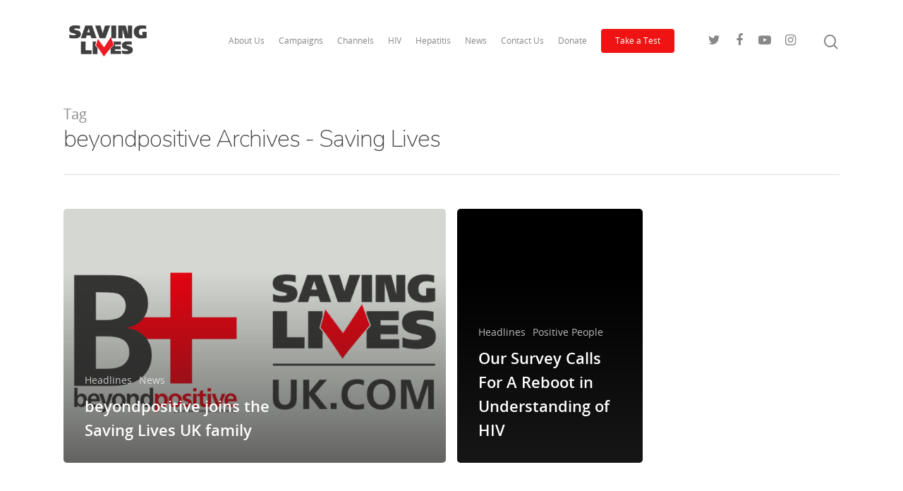

--- FILE ---
content_type: text/html; charset=utf-8
request_url: https://www.google.com/recaptcha/api2/anchor?ar=1&k=6Ld1OIAUAAAAAG5TI4Xp1cZp5mDL0JEY0pMdUG6f&co=aHR0cHM6Ly93d3cuc2F2aW5nbGl2ZXN1ay5jb206NDQz&hl=en&v=PoyoqOPhxBO7pBk68S4YbpHZ&size=invisible&anchor-ms=20000&execute-ms=30000&cb=frjnosd9vk6j
body_size: 48810
content:
<!DOCTYPE HTML><html dir="ltr" lang="en"><head><meta http-equiv="Content-Type" content="text/html; charset=UTF-8">
<meta http-equiv="X-UA-Compatible" content="IE=edge">
<title>reCAPTCHA</title>
<style type="text/css">
/* cyrillic-ext */
@font-face {
  font-family: 'Roboto';
  font-style: normal;
  font-weight: 400;
  font-stretch: 100%;
  src: url(//fonts.gstatic.com/s/roboto/v48/KFO7CnqEu92Fr1ME7kSn66aGLdTylUAMa3GUBHMdazTgWw.woff2) format('woff2');
  unicode-range: U+0460-052F, U+1C80-1C8A, U+20B4, U+2DE0-2DFF, U+A640-A69F, U+FE2E-FE2F;
}
/* cyrillic */
@font-face {
  font-family: 'Roboto';
  font-style: normal;
  font-weight: 400;
  font-stretch: 100%;
  src: url(//fonts.gstatic.com/s/roboto/v48/KFO7CnqEu92Fr1ME7kSn66aGLdTylUAMa3iUBHMdazTgWw.woff2) format('woff2');
  unicode-range: U+0301, U+0400-045F, U+0490-0491, U+04B0-04B1, U+2116;
}
/* greek-ext */
@font-face {
  font-family: 'Roboto';
  font-style: normal;
  font-weight: 400;
  font-stretch: 100%;
  src: url(//fonts.gstatic.com/s/roboto/v48/KFO7CnqEu92Fr1ME7kSn66aGLdTylUAMa3CUBHMdazTgWw.woff2) format('woff2');
  unicode-range: U+1F00-1FFF;
}
/* greek */
@font-face {
  font-family: 'Roboto';
  font-style: normal;
  font-weight: 400;
  font-stretch: 100%;
  src: url(//fonts.gstatic.com/s/roboto/v48/KFO7CnqEu92Fr1ME7kSn66aGLdTylUAMa3-UBHMdazTgWw.woff2) format('woff2');
  unicode-range: U+0370-0377, U+037A-037F, U+0384-038A, U+038C, U+038E-03A1, U+03A3-03FF;
}
/* math */
@font-face {
  font-family: 'Roboto';
  font-style: normal;
  font-weight: 400;
  font-stretch: 100%;
  src: url(//fonts.gstatic.com/s/roboto/v48/KFO7CnqEu92Fr1ME7kSn66aGLdTylUAMawCUBHMdazTgWw.woff2) format('woff2');
  unicode-range: U+0302-0303, U+0305, U+0307-0308, U+0310, U+0312, U+0315, U+031A, U+0326-0327, U+032C, U+032F-0330, U+0332-0333, U+0338, U+033A, U+0346, U+034D, U+0391-03A1, U+03A3-03A9, U+03B1-03C9, U+03D1, U+03D5-03D6, U+03F0-03F1, U+03F4-03F5, U+2016-2017, U+2034-2038, U+203C, U+2040, U+2043, U+2047, U+2050, U+2057, U+205F, U+2070-2071, U+2074-208E, U+2090-209C, U+20D0-20DC, U+20E1, U+20E5-20EF, U+2100-2112, U+2114-2115, U+2117-2121, U+2123-214F, U+2190, U+2192, U+2194-21AE, U+21B0-21E5, U+21F1-21F2, U+21F4-2211, U+2213-2214, U+2216-22FF, U+2308-230B, U+2310, U+2319, U+231C-2321, U+2336-237A, U+237C, U+2395, U+239B-23B7, U+23D0, U+23DC-23E1, U+2474-2475, U+25AF, U+25B3, U+25B7, U+25BD, U+25C1, U+25CA, U+25CC, U+25FB, U+266D-266F, U+27C0-27FF, U+2900-2AFF, U+2B0E-2B11, U+2B30-2B4C, U+2BFE, U+3030, U+FF5B, U+FF5D, U+1D400-1D7FF, U+1EE00-1EEFF;
}
/* symbols */
@font-face {
  font-family: 'Roboto';
  font-style: normal;
  font-weight: 400;
  font-stretch: 100%;
  src: url(//fonts.gstatic.com/s/roboto/v48/KFO7CnqEu92Fr1ME7kSn66aGLdTylUAMaxKUBHMdazTgWw.woff2) format('woff2');
  unicode-range: U+0001-000C, U+000E-001F, U+007F-009F, U+20DD-20E0, U+20E2-20E4, U+2150-218F, U+2190, U+2192, U+2194-2199, U+21AF, U+21E6-21F0, U+21F3, U+2218-2219, U+2299, U+22C4-22C6, U+2300-243F, U+2440-244A, U+2460-24FF, U+25A0-27BF, U+2800-28FF, U+2921-2922, U+2981, U+29BF, U+29EB, U+2B00-2BFF, U+4DC0-4DFF, U+FFF9-FFFB, U+10140-1018E, U+10190-1019C, U+101A0, U+101D0-101FD, U+102E0-102FB, U+10E60-10E7E, U+1D2C0-1D2D3, U+1D2E0-1D37F, U+1F000-1F0FF, U+1F100-1F1AD, U+1F1E6-1F1FF, U+1F30D-1F30F, U+1F315, U+1F31C, U+1F31E, U+1F320-1F32C, U+1F336, U+1F378, U+1F37D, U+1F382, U+1F393-1F39F, U+1F3A7-1F3A8, U+1F3AC-1F3AF, U+1F3C2, U+1F3C4-1F3C6, U+1F3CA-1F3CE, U+1F3D4-1F3E0, U+1F3ED, U+1F3F1-1F3F3, U+1F3F5-1F3F7, U+1F408, U+1F415, U+1F41F, U+1F426, U+1F43F, U+1F441-1F442, U+1F444, U+1F446-1F449, U+1F44C-1F44E, U+1F453, U+1F46A, U+1F47D, U+1F4A3, U+1F4B0, U+1F4B3, U+1F4B9, U+1F4BB, U+1F4BF, U+1F4C8-1F4CB, U+1F4D6, U+1F4DA, U+1F4DF, U+1F4E3-1F4E6, U+1F4EA-1F4ED, U+1F4F7, U+1F4F9-1F4FB, U+1F4FD-1F4FE, U+1F503, U+1F507-1F50B, U+1F50D, U+1F512-1F513, U+1F53E-1F54A, U+1F54F-1F5FA, U+1F610, U+1F650-1F67F, U+1F687, U+1F68D, U+1F691, U+1F694, U+1F698, U+1F6AD, U+1F6B2, U+1F6B9-1F6BA, U+1F6BC, U+1F6C6-1F6CF, U+1F6D3-1F6D7, U+1F6E0-1F6EA, U+1F6F0-1F6F3, U+1F6F7-1F6FC, U+1F700-1F7FF, U+1F800-1F80B, U+1F810-1F847, U+1F850-1F859, U+1F860-1F887, U+1F890-1F8AD, U+1F8B0-1F8BB, U+1F8C0-1F8C1, U+1F900-1F90B, U+1F93B, U+1F946, U+1F984, U+1F996, U+1F9E9, U+1FA00-1FA6F, U+1FA70-1FA7C, U+1FA80-1FA89, U+1FA8F-1FAC6, U+1FACE-1FADC, U+1FADF-1FAE9, U+1FAF0-1FAF8, U+1FB00-1FBFF;
}
/* vietnamese */
@font-face {
  font-family: 'Roboto';
  font-style: normal;
  font-weight: 400;
  font-stretch: 100%;
  src: url(//fonts.gstatic.com/s/roboto/v48/KFO7CnqEu92Fr1ME7kSn66aGLdTylUAMa3OUBHMdazTgWw.woff2) format('woff2');
  unicode-range: U+0102-0103, U+0110-0111, U+0128-0129, U+0168-0169, U+01A0-01A1, U+01AF-01B0, U+0300-0301, U+0303-0304, U+0308-0309, U+0323, U+0329, U+1EA0-1EF9, U+20AB;
}
/* latin-ext */
@font-face {
  font-family: 'Roboto';
  font-style: normal;
  font-weight: 400;
  font-stretch: 100%;
  src: url(//fonts.gstatic.com/s/roboto/v48/KFO7CnqEu92Fr1ME7kSn66aGLdTylUAMa3KUBHMdazTgWw.woff2) format('woff2');
  unicode-range: U+0100-02BA, U+02BD-02C5, U+02C7-02CC, U+02CE-02D7, U+02DD-02FF, U+0304, U+0308, U+0329, U+1D00-1DBF, U+1E00-1E9F, U+1EF2-1EFF, U+2020, U+20A0-20AB, U+20AD-20C0, U+2113, U+2C60-2C7F, U+A720-A7FF;
}
/* latin */
@font-face {
  font-family: 'Roboto';
  font-style: normal;
  font-weight: 400;
  font-stretch: 100%;
  src: url(//fonts.gstatic.com/s/roboto/v48/KFO7CnqEu92Fr1ME7kSn66aGLdTylUAMa3yUBHMdazQ.woff2) format('woff2');
  unicode-range: U+0000-00FF, U+0131, U+0152-0153, U+02BB-02BC, U+02C6, U+02DA, U+02DC, U+0304, U+0308, U+0329, U+2000-206F, U+20AC, U+2122, U+2191, U+2193, U+2212, U+2215, U+FEFF, U+FFFD;
}
/* cyrillic-ext */
@font-face {
  font-family: 'Roboto';
  font-style: normal;
  font-weight: 500;
  font-stretch: 100%;
  src: url(//fonts.gstatic.com/s/roboto/v48/KFO7CnqEu92Fr1ME7kSn66aGLdTylUAMa3GUBHMdazTgWw.woff2) format('woff2');
  unicode-range: U+0460-052F, U+1C80-1C8A, U+20B4, U+2DE0-2DFF, U+A640-A69F, U+FE2E-FE2F;
}
/* cyrillic */
@font-face {
  font-family: 'Roboto';
  font-style: normal;
  font-weight: 500;
  font-stretch: 100%;
  src: url(//fonts.gstatic.com/s/roboto/v48/KFO7CnqEu92Fr1ME7kSn66aGLdTylUAMa3iUBHMdazTgWw.woff2) format('woff2');
  unicode-range: U+0301, U+0400-045F, U+0490-0491, U+04B0-04B1, U+2116;
}
/* greek-ext */
@font-face {
  font-family: 'Roboto';
  font-style: normal;
  font-weight: 500;
  font-stretch: 100%;
  src: url(//fonts.gstatic.com/s/roboto/v48/KFO7CnqEu92Fr1ME7kSn66aGLdTylUAMa3CUBHMdazTgWw.woff2) format('woff2');
  unicode-range: U+1F00-1FFF;
}
/* greek */
@font-face {
  font-family: 'Roboto';
  font-style: normal;
  font-weight: 500;
  font-stretch: 100%;
  src: url(//fonts.gstatic.com/s/roboto/v48/KFO7CnqEu92Fr1ME7kSn66aGLdTylUAMa3-UBHMdazTgWw.woff2) format('woff2');
  unicode-range: U+0370-0377, U+037A-037F, U+0384-038A, U+038C, U+038E-03A1, U+03A3-03FF;
}
/* math */
@font-face {
  font-family: 'Roboto';
  font-style: normal;
  font-weight: 500;
  font-stretch: 100%;
  src: url(//fonts.gstatic.com/s/roboto/v48/KFO7CnqEu92Fr1ME7kSn66aGLdTylUAMawCUBHMdazTgWw.woff2) format('woff2');
  unicode-range: U+0302-0303, U+0305, U+0307-0308, U+0310, U+0312, U+0315, U+031A, U+0326-0327, U+032C, U+032F-0330, U+0332-0333, U+0338, U+033A, U+0346, U+034D, U+0391-03A1, U+03A3-03A9, U+03B1-03C9, U+03D1, U+03D5-03D6, U+03F0-03F1, U+03F4-03F5, U+2016-2017, U+2034-2038, U+203C, U+2040, U+2043, U+2047, U+2050, U+2057, U+205F, U+2070-2071, U+2074-208E, U+2090-209C, U+20D0-20DC, U+20E1, U+20E5-20EF, U+2100-2112, U+2114-2115, U+2117-2121, U+2123-214F, U+2190, U+2192, U+2194-21AE, U+21B0-21E5, U+21F1-21F2, U+21F4-2211, U+2213-2214, U+2216-22FF, U+2308-230B, U+2310, U+2319, U+231C-2321, U+2336-237A, U+237C, U+2395, U+239B-23B7, U+23D0, U+23DC-23E1, U+2474-2475, U+25AF, U+25B3, U+25B7, U+25BD, U+25C1, U+25CA, U+25CC, U+25FB, U+266D-266F, U+27C0-27FF, U+2900-2AFF, U+2B0E-2B11, U+2B30-2B4C, U+2BFE, U+3030, U+FF5B, U+FF5D, U+1D400-1D7FF, U+1EE00-1EEFF;
}
/* symbols */
@font-face {
  font-family: 'Roboto';
  font-style: normal;
  font-weight: 500;
  font-stretch: 100%;
  src: url(//fonts.gstatic.com/s/roboto/v48/KFO7CnqEu92Fr1ME7kSn66aGLdTylUAMaxKUBHMdazTgWw.woff2) format('woff2');
  unicode-range: U+0001-000C, U+000E-001F, U+007F-009F, U+20DD-20E0, U+20E2-20E4, U+2150-218F, U+2190, U+2192, U+2194-2199, U+21AF, U+21E6-21F0, U+21F3, U+2218-2219, U+2299, U+22C4-22C6, U+2300-243F, U+2440-244A, U+2460-24FF, U+25A0-27BF, U+2800-28FF, U+2921-2922, U+2981, U+29BF, U+29EB, U+2B00-2BFF, U+4DC0-4DFF, U+FFF9-FFFB, U+10140-1018E, U+10190-1019C, U+101A0, U+101D0-101FD, U+102E0-102FB, U+10E60-10E7E, U+1D2C0-1D2D3, U+1D2E0-1D37F, U+1F000-1F0FF, U+1F100-1F1AD, U+1F1E6-1F1FF, U+1F30D-1F30F, U+1F315, U+1F31C, U+1F31E, U+1F320-1F32C, U+1F336, U+1F378, U+1F37D, U+1F382, U+1F393-1F39F, U+1F3A7-1F3A8, U+1F3AC-1F3AF, U+1F3C2, U+1F3C4-1F3C6, U+1F3CA-1F3CE, U+1F3D4-1F3E0, U+1F3ED, U+1F3F1-1F3F3, U+1F3F5-1F3F7, U+1F408, U+1F415, U+1F41F, U+1F426, U+1F43F, U+1F441-1F442, U+1F444, U+1F446-1F449, U+1F44C-1F44E, U+1F453, U+1F46A, U+1F47D, U+1F4A3, U+1F4B0, U+1F4B3, U+1F4B9, U+1F4BB, U+1F4BF, U+1F4C8-1F4CB, U+1F4D6, U+1F4DA, U+1F4DF, U+1F4E3-1F4E6, U+1F4EA-1F4ED, U+1F4F7, U+1F4F9-1F4FB, U+1F4FD-1F4FE, U+1F503, U+1F507-1F50B, U+1F50D, U+1F512-1F513, U+1F53E-1F54A, U+1F54F-1F5FA, U+1F610, U+1F650-1F67F, U+1F687, U+1F68D, U+1F691, U+1F694, U+1F698, U+1F6AD, U+1F6B2, U+1F6B9-1F6BA, U+1F6BC, U+1F6C6-1F6CF, U+1F6D3-1F6D7, U+1F6E0-1F6EA, U+1F6F0-1F6F3, U+1F6F7-1F6FC, U+1F700-1F7FF, U+1F800-1F80B, U+1F810-1F847, U+1F850-1F859, U+1F860-1F887, U+1F890-1F8AD, U+1F8B0-1F8BB, U+1F8C0-1F8C1, U+1F900-1F90B, U+1F93B, U+1F946, U+1F984, U+1F996, U+1F9E9, U+1FA00-1FA6F, U+1FA70-1FA7C, U+1FA80-1FA89, U+1FA8F-1FAC6, U+1FACE-1FADC, U+1FADF-1FAE9, U+1FAF0-1FAF8, U+1FB00-1FBFF;
}
/* vietnamese */
@font-face {
  font-family: 'Roboto';
  font-style: normal;
  font-weight: 500;
  font-stretch: 100%;
  src: url(//fonts.gstatic.com/s/roboto/v48/KFO7CnqEu92Fr1ME7kSn66aGLdTylUAMa3OUBHMdazTgWw.woff2) format('woff2');
  unicode-range: U+0102-0103, U+0110-0111, U+0128-0129, U+0168-0169, U+01A0-01A1, U+01AF-01B0, U+0300-0301, U+0303-0304, U+0308-0309, U+0323, U+0329, U+1EA0-1EF9, U+20AB;
}
/* latin-ext */
@font-face {
  font-family: 'Roboto';
  font-style: normal;
  font-weight: 500;
  font-stretch: 100%;
  src: url(//fonts.gstatic.com/s/roboto/v48/KFO7CnqEu92Fr1ME7kSn66aGLdTylUAMa3KUBHMdazTgWw.woff2) format('woff2');
  unicode-range: U+0100-02BA, U+02BD-02C5, U+02C7-02CC, U+02CE-02D7, U+02DD-02FF, U+0304, U+0308, U+0329, U+1D00-1DBF, U+1E00-1E9F, U+1EF2-1EFF, U+2020, U+20A0-20AB, U+20AD-20C0, U+2113, U+2C60-2C7F, U+A720-A7FF;
}
/* latin */
@font-face {
  font-family: 'Roboto';
  font-style: normal;
  font-weight: 500;
  font-stretch: 100%;
  src: url(//fonts.gstatic.com/s/roboto/v48/KFO7CnqEu92Fr1ME7kSn66aGLdTylUAMa3yUBHMdazQ.woff2) format('woff2');
  unicode-range: U+0000-00FF, U+0131, U+0152-0153, U+02BB-02BC, U+02C6, U+02DA, U+02DC, U+0304, U+0308, U+0329, U+2000-206F, U+20AC, U+2122, U+2191, U+2193, U+2212, U+2215, U+FEFF, U+FFFD;
}
/* cyrillic-ext */
@font-face {
  font-family: 'Roboto';
  font-style: normal;
  font-weight: 900;
  font-stretch: 100%;
  src: url(//fonts.gstatic.com/s/roboto/v48/KFO7CnqEu92Fr1ME7kSn66aGLdTylUAMa3GUBHMdazTgWw.woff2) format('woff2');
  unicode-range: U+0460-052F, U+1C80-1C8A, U+20B4, U+2DE0-2DFF, U+A640-A69F, U+FE2E-FE2F;
}
/* cyrillic */
@font-face {
  font-family: 'Roboto';
  font-style: normal;
  font-weight: 900;
  font-stretch: 100%;
  src: url(//fonts.gstatic.com/s/roboto/v48/KFO7CnqEu92Fr1ME7kSn66aGLdTylUAMa3iUBHMdazTgWw.woff2) format('woff2');
  unicode-range: U+0301, U+0400-045F, U+0490-0491, U+04B0-04B1, U+2116;
}
/* greek-ext */
@font-face {
  font-family: 'Roboto';
  font-style: normal;
  font-weight: 900;
  font-stretch: 100%;
  src: url(//fonts.gstatic.com/s/roboto/v48/KFO7CnqEu92Fr1ME7kSn66aGLdTylUAMa3CUBHMdazTgWw.woff2) format('woff2');
  unicode-range: U+1F00-1FFF;
}
/* greek */
@font-face {
  font-family: 'Roboto';
  font-style: normal;
  font-weight: 900;
  font-stretch: 100%;
  src: url(//fonts.gstatic.com/s/roboto/v48/KFO7CnqEu92Fr1ME7kSn66aGLdTylUAMa3-UBHMdazTgWw.woff2) format('woff2');
  unicode-range: U+0370-0377, U+037A-037F, U+0384-038A, U+038C, U+038E-03A1, U+03A3-03FF;
}
/* math */
@font-face {
  font-family: 'Roboto';
  font-style: normal;
  font-weight: 900;
  font-stretch: 100%;
  src: url(//fonts.gstatic.com/s/roboto/v48/KFO7CnqEu92Fr1ME7kSn66aGLdTylUAMawCUBHMdazTgWw.woff2) format('woff2');
  unicode-range: U+0302-0303, U+0305, U+0307-0308, U+0310, U+0312, U+0315, U+031A, U+0326-0327, U+032C, U+032F-0330, U+0332-0333, U+0338, U+033A, U+0346, U+034D, U+0391-03A1, U+03A3-03A9, U+03B1-03C9, U+03D1, U+03D5-03D6, U+03F0-03F1, U+03F4-03F5, U+2016-2017, U+2034-2038, U+203C, U+2040, U+2043, U+2047, U+2050, U+2057, U+205F, U+2070-2071, U+2074-208E, U+2090-209C, U+20D0-20DC, U+20E1, U+20E5-20EF, U+2100-2112, U+2114-2115, U+2117-2121, U+2123-214F, U+2190, U+2192, U+2194-21AE, U+21B0-21E5, U+21F1-21F2, U+21F4-2211, U+2213-2214, U+2216-22FF, U+2308-230B, U+2310, U+2319, U+231C-2321, U+2336-237A, U+237C, U+2395, U+239B-23B7, U+23D0, U+23DC-23E1, U+2474-2475, U+25AF, U+25B3, U+25B7, U+25BD, U+25C1, U+25CA, U+25CC, U+25FB, U+266D-266F, U+27C0-27FF, U+2900-2AFF, U+2B0E-2B11, U+2B30-2B4C, U+2BFE, U+3030, U+FF5B, U+FF5D, U+1D400-1D7FF, U+1EE00-1EEFF;
}
/* symbols */
@font-face {
  font-family: 'Roboto';
  font-style: normal;
  font-weight: 900;
  font-stretch: 100%;
  src: url(//fonts.gstatic.com/s/roboto/v48/KFO7CnqEu92Fr1ME7kSn66aGLdTylUAMaxKUBHMdazTgWw.woff2) format('woff2');
  unicode-range: U+0001-000C, U+000E-001F, U+007F-009F, U+20DD-20E0, U+20E2-20E4, U+2150-218F, U+2190, U+2192, U+2194-2199, U+21AF, U+21E6-21F0, U+21F3, U+2218-2219, U+2299, U+22C4-22C6, U+2300-243F, U+2440-244A, U+2460-24FF, U+25A0-27BF, U+2800-28FF, U+2921-2922, U+2981, U+29BF, U+29EB, U+2B00-2BFF, U+4DC0-4DFF, U+FFF9-FFFB, U+10140-1018E, U+10190-1019C, U+101A0, U+101D0-101FD, U+102E0-102FB, U+10E60-10E7E, U+1D2C0-1D2D3, U+1D2E0-1D37F, U+1F000-1F0FF, U+1F100-1F1AD, U+1F1E6-1F1FF, U+1F30D-1F30F, U+1F315, U+1F31C, U+1F31E, U+1F320-1F32C, U+1F336, U+1F378, U+1F37D, U+1F382, U+1F393-1F39F, U+1F3A7-1F3A8, U+1F3AC-1F3AF, U+1F3C2, U+1F3C4-1F3C6, U+1F3CA-1F3CE, U+1F3D4-1F3E0, U+1F3ED, U+1F3F1-1F3F3, U+1F3F5-1F3F7, U+1F408, U+1F415, U+1F41F, U+1F426, U+1F43F, U+1F441-1F442, U+1F444, U+1F446-1F449, U+1F44C-1F44E, U+1F453, U+1F46A, U+1F47D, U+1F4A3, U+1F4B0, U+1F4B3, U+1F4B9, U+1F4BB, U+1F4BF, U+1F4C8-1F4CB, U+1F4D6, U+1F4DA, U+1F4DF, U+1F4E3-1F4E6, U+1F4EA-1F4ED, U+1F4F7, U+1F4F9-1F4FB, U+1F4FD-1F4FE, U+1F503, U+1F507-1F50B, U+1F50D, U+1F512-1F513, U+1F53E-1F54A, U+1F54F-1F5FA, U+1F610, U+1F650-1F67F, U+1F687, U+1F68D, U+1F691, U+1F694, U+1F698, U+1F6AD, U+1F6B2, U+1F6B9-1F6BA, U+1F6BC, U+1F6C6-1F6CF, U+1F6D3-1F6D7, U+1F6E0-1F6EA, U+1F6F0-1F6F3, U+1F6F7-1F6FC, U+1F700-1F7FF, U+1F800-1F80B, U+1F810-1F847, U+1F850-1F859, U+1F860-1F887, U+1F890-1F8AD, U+1F8B0-1F8BB, U+1F8C0-1F8C1, U+1F900-1F90B, U+1F93B, U+1F946, U+1F984, U+1F996, U+1F9E9, U+1FA00-1FA6F, U+1FA70-1FA7C, U+1FA80-1FA89, U+1FA8F-1FAC6, U+1FACE-1FADC, U+1FADF-1FAE9, U+1FAF0-1FAF8, U+1FB00-1FBFF;
}
/* vietnamese */
@font-face {
  font-family: 'Roboto';
  font-style: normal;
  font-weight: 900;
  font-stretch: 100%;
  src: url(//fonts.gstatic.com/s/roboto/v48/KFO7CnqEu92Fr1ME7kSn66aGLdTylUAMa3OUBHMdazTgWw.woff2) format('woff2');
  unicode-range: U+0102-0103, U+0110-0111, U+0128-0129, U+0168-0169, U+01A0-01A1, U+01AF-01B0, U+0300-0301, U+0303-0304, U+0308-0309, U+0323, U+0329, U+1EA0-1EF9, U+20AB;
}
/* latin-ext */
@font-face {
  font-family: 'Roboto';
  font-style: normal;
  font-weight: 900;
  font-stretch: 100%;
  src: url(//fonts.gstatic.com/s/roboto/v48/KFO7CnqEu92Fr1ME7kSn66aGLdTylUAMa3KUBHMdazTgWw.woff2) format('woff2');
  unicode-range: U+0100-02BA, U+02BD-02C5, U+02C7-02CC, U+02CE-02D7, U+02DD-02FF, U+0304, U+0308, U+0329, U+1D00-1DBF, U+1E00-1E9F, U+1EF2-1EFF, U+2020, U+20A0-20AB, U+20AD-20C0, U+2113, U+2C60-2C7F, U+A720-A7FF;
}
/* latin */
@font-face {
  font-family: 'Roboto';
  font-style: normal;
  font-weight: 900;
  font-stretch: 100%;
  src: url(//fonts.gstatic.com/s/roboto/v48/KFO7CnqEu92Fr1ME7kSn66aGLdTylUAMa3yUBHMdazQ.woff2) format('woff2');
  unicode-range: U+0000-00FF, U+0131, U+0152-0153, U+02BB-02BC, U+02C6, U+02DA, U+02DC, U+0304, U+0308, U+0329, U+2000-206F, U+20AC, U+2122, U+2191, U+2193, U+2212, U+2215, U+FEFF, U+FFFD;
}

</style>
<link rel="stylesheet" type="text/css" href="https://www.gstatic.com/recaptcha/releases/PoyoqOPhxBO7pBk68S4YbpHZ/styles__ltr.css">
<script nonce="SPN5mliFi0tCpvPi9s-5BA" type="text/javascript">window['__recaptcha_api'] = 'https://www.google.com/recaptcha/api2/';</script>
<script type="text/javascript" src="https://www.gstatic.com/recaptcha/releases/PoyoqOPhxBO7pBk68S4YbpHZ/recaptcha__en.js" nonce="SPN5mliFi0tCpvPi9s-5BA">
      
    </script></head>
<body><div id="rc-anchor-alert" class="rc-anchor-alert"></div>
<input type="hidden" id="recaptcha-token" value="[base64]">
<script type="text/javascript" nonce="SPN5mliFi0tCpvPi9s-5BA">
      recaptcha.anchor.Main.init("[\x22ainput\x22,[\x22bgdata\x22,\x22\x22,\[base64]/[base64]/UltIKytdPWE6KGE8MjA0OD9SW0grK109YT4+NnwxOTI6KChhJjY0NTEyKT09NTUyOTYmJnErMTxoLmxlbmd0aCYmKGguY2hhckNvZGVBdChxKzEpJjY0NTEyKT09NTYzMjA/[base64]/MjU1OlI/[base64]/[base64]/[base64]/[base64]/[base64]/[base64]/[base64]/[base64]/[base64]/[base64]\x22,\[base64]\\u003d\\u003d\x22,\x22w5V/[base64]/[base64]/VyXDv8KGA8KcXQTDtgs9NkfCpzxCw4PCvBDCpcOWwpIuwpwFdkxPY8Krw7U/H1VcwrrCuD4Cw7rDncOZUBFtwqofw6nDpsOYKMOyw7XDmlEXw5vDkMObHG3CgsKNw4LCpzoJH0h6w6RZEMKccxvCpijDpMKaMMKKJMOiwrjDhQPCmcOmZMKAwrnDgcKWAMOVwotjw5bDtRVRScK/[base64]/[base64]/[base64]/VWU8e0BJccOXOSAsw4Zfw4/CgMKuw4ZiQTBFw6cFfxNPwobCuMObAW7DklwlH8OhenxrIsKYw7bDiMK/woclBsObb1c9AcK3QcOBwog0DsKETQjCjsKAwrnDrsOBOMOoajXDvsKpw6XCj2LDvMKOw5FUw6gowqnDrsK/[base64]/[base64]/[base64]/wq9qw5rDlj1bw7LDk8KIw7XDrF3DrMOFScKoJDRJYCtOKEA/w7VJIMKWAsORw6bCnsOtw5XDiTzDqMK+LGvDvl/[base64]/Dv2QjwqAVFcOHw4XDicOsw7cfw7VkwoPCisOiJcObw7JOahrDhMOzeMOwwq0+w6gdw7DDlMOiwqEFwrTCu8OAw5BVwpjCusOswpDCk8Ogw653fAPDksOMOMKmwp/DkgI2wqrCkg8jw7svwoFDcMKow6ZDw7lgwqzDjQlHwrvDhMKCVHXDjx8yPWI6w45Za8K7ezdEw5tCw6DCtcO6McKlHcOna0bCgMKWXT/DusKAeysQIcOWw6jDhh/[base64]/[base64]/CqGfDkzVTMGHDhMOSSnjDh1E9w4LDvR7Cq8ObTMKTagBfw57DrFfCthRdw6TCqcOJDMKQEsORwobDicOLVHdgDUTCtsOJGW/DtsKZSMKhVsKRSx7CqFhLwqnDni/Dg2vDvTtAwqjDjcKAw4/[base64]/w69NwpvCm8KwKMO2w6UOwpbDjwbCkMKBwqTDi8OHfcOWWMO3w6LDhcK4ScK8SMKjwqnDh2PDoWTCrBELEyrDvMO6wrTDkQfDqsOWwpBXw6TClEIGwoTDtBMfecKBe0TDm2/DvQbDnhTCu8Klw70gbMKnScOkCcKnE8OEwoLDiMK3w6JKw7BZwpBhdkHCl2nDvsKrTcOFw5ssw4PDqV7DocOtLkI1MsOlNcKSGTHCncOjA2ckJMO2w4MNAnrCn19VwqVHbMOvPmcvw6zDkEjClMO1wrZAKsO/wp3CvHc0w4NyTMORMwfCknHDnFsXTTbCqMOCw5/DmD0kS1IKe8KrwqQpwqlkw5vDt2cfKQbDiDXDr8KSYiTCt8Kww6Ruw5lVwrsqwqxqZcK2QEd2dMOEworCvXkSw73DnsOrwrxgdcOJJcOHw7cuwqLCkijChcKHw7XCusOzwrBQw7TDr8KaTxdXw5HCnMKVw5EzTMO3VicewpgtR0LDtcOnw61zXMOYdAcVw5/Cg24mUHZlIMOxwp7Dt0dmw4wuYcKdMMO1w5fDoUnCgmrCuMOxU8OMYDrDpMOpwpHCghQpwrJAwrYHFsKDw4ZjEDfCkXAObAdNSMK5wpvCqgJkSQUnwqvCt8KtXMOVwpvDgFLDlEbCs8ONwo0aGwNZw6sDOMKLGcOnw73Dj3UfecKQwr1HbMOtwrPDhj/[base64]/w5UHwpvCqcOLZMKVTsOudsKTUT7CqEgUw7jDssOxw7/DhiHCocOxw6FvCkvDpXYtwrhQOwXDgxvCusOdRnovCMKvMMOZwqHDoHoiwq/DmAvCoQrCncOfw54fdXfCpsKHWh5uwooVwphtwq/Cg8KcCR9GwrrDvcKpw5I2EiDCg8OUwo3DhGhDwpLDrMK3NgFJXcOOFcOjw6nDozLDlMO4w4LCsMORNsKrQsO/[base64]/Cm3nDrcOyFcKZw5bDjivCjcK8WinDhBxdw4s+QcKxwr3DhcOlO8ObwqLClsKUAWLDnVbCkRDCoyvDrxhwwoQ9XcOyZMK1w5YGUcKvwr3CvcKaw6tIUnDDvMKERG5/[base64]/[base64]/CgRfDpcOaYsKhwp9uwrbCu8Otw4nDt8KOFUNCGXnDjXJ+wpvDnyh7P8OVQ8Oyw5vDkcOBw6TDqcK1wpNqc8Ozwp/[base64]/[base64]/DvcOKwr8OOMOGf8KTcsOuwoIUwoJ0GxgmQxvCp8O+LG/DnMKvw6FNw5LCmcO0UU3Cu0xvwoLDsSMnM1IhK8KlYcKDEkZqw5jDhX9mw5/ChhV4KMKlbQrCkMOnwoknwp5SwpkwwrDCg8KEwqfDo0HCkFd6w51dZMO+Zm3Dk8OtDcOsJUzDoDcew4vCvUnCq8Obw67ChHNANAjCksOuw6Jha8KVwq9Pwp/Dvh7DthERw6Yew7sEwoTDpClUw4QlGcKgfwluRAXDucK4QSHCgcKiwqVPwoEuw7vChcOxw5ANX8Otwr46QT/[base64]/OcKieFTCkBXCm8O/w4TCuhPCozwXw74lDVHDrMKpwqDDn8O9c0vDgwfDncKmw77Dm0dpXcKQwr5Xw4XCgT3DpsKXwqE1wrI3fTnDowoRVj3DisOkdMO7GsKUwrTDqTYbesOowocLw4PCvnQhTcO7wqkMwrvDncK/[base64]/CqxMvw5xwwqtmw4XCpRJMwolGBzlOwpQ5EsOTwrnDjlwPwrsZJ8Oew5HCq8Oswo/CiHV8UiYGFgnCssK6fTfDvBVPV8OHDsKbwqUzw4DDlMOZGGtER8KMV8O8Q8OIw5Esw6zDicOqAMOqCsKlw7AxViJAwoYgw702JgoLIQzCo8KCTWbDrMKUwqvChQjDgMKtwrXDjjQmCC8Pw7rCrsOkSGFFw6RZDn9/[base64]/CgmnDoxNxwpwNAsO5TD00w74rwp3DtcOlwrt6dGkew7wqZETDlsOtBBc+O09zXhF7aD5rwpouwonCtCsfw6Ukw7owwoMow4MXw44awqArw7/DqSzCsUJIw7jDomdOSTAKWT4Tw4R8LWcnVGXCoMOxw7zDqHrDhHLCkRXCiWNpKVRZQMOgwr7DhgVEYMOyw71mwpvDvMORw5BwwqJePcO/WsKSDyvCqMKUw79eLcOOw7xawoPCpHPCsMKpJ0nCnAkbQTzDvcK4JsK6wpoZw6LDlMOMw5TCnsKqBcOlwpB9w5jCgR3Cl8OhwrbDkMKhwoxjwpReZFF3wrFxMcKyF8Omw7oow5DCpMKKw704D2vCucO/w6PCkSrDhsKPIsOMwqrDrcO3w4nDm8Kqwq/DkzUGBkQ8HcOocCnDonPCk1oNeQAxSsOHw6LDkcK4X8K3w7cwFMKAGMK4wrYbwqkPJsKhwp8AwozCgEYwQ1MywrHCv1TDt8K1J1jDtcKywpkZwrnCsEXDoTs9w5ENJcOMwp8EwpM2DWzCkMK2wq0iwrbDtC/[base64]/aMO6agEZw5XCs8Kca8K6w5dhw4dhfRkdYBLDj1M2IsOGXDPCnMOrOsKfS3AxL8OkKMOkw5/Dvh/[base64]/VQHDsjPCmcOXwpDCi8OPYzNbw47CtMOfwoFXwojCg8O+wqbDosK1AG/DqWXCq13DuXPCi8KOKWDDnldaQ8OWw6I1KMObZsOtw5I6w6LDq1zDmQgAwrfCmMOww4shYMKaASw2fMOEQULCnjzCmcO0TQAaZMK5TGQIwplWP3bDlV5NbHzCncKRwrcYcj/CqFDCgxHDogY3wrR3w5nDtsOfwp/CmsO3wqDCoG/CksO9IRHCtsKtf8Kbwpd4E8KgTsKvw5J3wrx4DRXDgFfClwokMMOQX07DmxnDv1FZRkxVw7Bcw4dEwoUyw6bDoWXDncKcw6UVT8K8IljCuDYKwqbDhsOnX2dwQsOyAsOjXW/DqMKSJy10wohgOcKMacKbNE9qCsOmw5HDrGRwwrsHwqfCgmHCtArCiD84bnDCusOvwoLCqMKQYFbCnsOyRBc2BGV/w5bCj8KLO8KhKhDCs8OqHjlAWSQ0wrkdccKowrzCucOAwqNBfsOnA18Ywo3DnBNad8KWwoHCgEw9dgtjw7nDqMOCKsOnw57CuhVdOcKDRF7Dj1HCp1wuw6stHcOcasOpwrbCsh/CnVE7PsOkw7Jsb8OxwrjDpcKewqdrBWEJwoLCjMOubgJYcSTCqToYY8OaX8KcI0F9w5TDpg/Dn8KbdcKveMKpJ8OdFcK0cMOZwrZWwpdAGR7DljYaNWTDiiTDoBcJwqo+FTU3WzpaEAnCtsKIW8ORAcKEw6XDsTzCh3jDssOBwrfDnHJRwpDCnsOLw4kmBsKwcMKwwqnCtW/CnQLDpGw7dMOvM03DmTtIFcKQw5gdwrB2R8K1bBwOw4/[base64]/HMKaZC7Cr8OiwpfDlR7Cr8Orw4gPwr5nwpcow4fClRMXGMK9SXt0IMK+w5x6QgM7wqfCmwnCkjpXw4zDv0rDsg/Dpk1ew58owqLDpTtkJn3Dm1TCnsK1w4Jyw7N0Q8KCw4vDmE7DpMOQwoFBwo7DpsONw5XCtDDDm8KQw7kia8OkMi7Cr8ORw6Z5bnpWw4cBEsOqwoDCpHTDrMOhw5PCuDrCkcOWVG7DhEDCtGLCtTlKFMKQYMKXSsKKSMKVw7ZNUMK6bUBkwop+FsKsw7/DgDAsHl1/Wx0ew4DDsMO3w5o8acOEBxIaaw9+ZMKoLFZadixCBRMMwqEYeMOdwrQFwpzCs8OWwoJ8XCBOZsKBw4d/wobCr8OmXsO0QMO1w4rCgcKgIVIJwqTCt8KQeMKJZ8K4wqvCtcOKw55PTng6NMOcRgxsGXE1w7nCksKMakVFY1FsI8KMwrxPw4liw7QWwogPw6nCq24sD8OHw4o6XMKuwrfCmFEtw6/Dh2jCt8KkQmzCicOAGxslw6h8w7N9w5lKQMOuXsO4OG/CksOmEsKIfgMYfsOFw7gzwoZ9MsO9QVhowoLCt05yAsKUBl3CiUrDisOdw5/Cq1V7fcKFM8KrCwnDp8Oobj7DoMOqDHPCj8KJGkXDlMOceCDCtDfDsTzCiy3DjV/DrjcBwrrCksORFsKaw4Q8w5dQwqLDs8OSSkF3ch5/wrLCl8Kww44aw5XDpGLChEIzDmrDmcKbcC3DkcKrKnrDq8KFbV3DszTDlMOwVhDChwPDucKmw5lxcsKLI3Vmw6VvwobCmcO1w65DAToaw5TDjMKkIcOgwrrDmcKrw6VUwpQ3HBsDDDjDg8K4W0fDmMO7wqrCjH7Cvz/[base64]/ScOCwprDnh8ZJsKWYsO/Jy0ww7pAcwPDhMK2TsK6w5ExOsKudXnDhU7CiMK0wq3CrsKjw71bDMK2XcKLwq7DtcKQw5E4w5/[base64]/VcOzAMOXEFVqYMOvLcK4HER8EirDpMO3w5xia8Ove3obOVdzw7nCjcOtU2XDnHbDmCHDhHnCs8KAwpJwD8KPwp3CmRLCkcOhCSTDm1YGfAlUVMKCQsKjfBjDizN+w5sGCjbDg8KLw5HCkcOIIRsYw7/DnlYIbwPCucKkwpzCgsOow6fCm8Kgw5HDn8Kmwpt1S0HDp8KZcVkTEMOEw6AKw7rDg8OHw5LCuEDDhsK6w6/DoMKjwrVdQcKHFyzDl8KXZsOxc8Kcw7HCp0pYwo5awrgpVcKaVU/Dj8KUw5LCsXzDp8OgwoPCoMOwaBB0w6bChMK5wo7CiX93w65xWcKow4Y+EcO0wol1wot0WHtRI1/[base64]/UMOoA8ORwqVTFHnDuT5UdsKawr3DgMKocsKZaMOqw6YWNm/[base64]/CtVd0bcKUbMOgWBPCv8Kdw6pmHk/[base64]/DksO+w6zCo8Kew6xdEATDiMKTw4zDlMOgJEAAADPCjcOLwo1Hd8O6Z8Ouw612eMKgw5ZgwrPCjcOCw7zDt8K3wqzCmlbDrSDCn1/DhsOYbsKWccOJd8O9wojDlsOGL2bDtG5owroswp0Yw7DClsODwqd2w6HCsHsuQHkpwqERwpLDngLCnm9HwqTDui8vKFbCiysFwrPCnWzDisOIUmB9OMO4w6zCocKOw50LKcOZw43ClS/CnADDqkUJw7tsdFcFw4Fswow1w7EFL8KaRxXDjMOZfS/DgHLCtgTDnsKMSiNsw6rCmsOJZQfDlcKEasK/wpc6U8Opw40ZR099dikswr7CvcOxdcKswrXDiMOsWsKaw5xKAMKEUWbDpzzDgE3CnMONw47DmScywrNrL8KdP8KiHsK4NMOnUWjDmMOXwqlnJz7DrVpkw6vCtndlw5FAO2AKw6Fww6hCw57Dg8KnRMK2Czsrw7VmDcK8w5/DhcODdzjCnFs8w4A9w6nDn8OJP1jDr8OqLUDDosKMw6HCpsOFw57DrsKLfMOTcl/DisKdFMK7wrM4XkPDrsOvwpN9e8K3wobDkAcIRcK/QsKVwpfCl8K/MgnCrMKyLcKEw67DoQTCgwDCq8OdFRw6wr7Ds8OdTDAPw41Jw7A+NsOuwqpVFMKpwq3DsQ7CjSUVJMKuw4LChiBPw6TCgCFcw6pNwqocw6U5JHLDnxzCk2bDgsONQ8OdF8K5w43Ct8O/wroowq/Do8K4G8O5wp1Gwp10ZS0ZAAclwrnCqcOaHxvDkcKsUMKgJcKpKVHCp8OFwrLDqUYyVD/DoMKfX8KWwqMCRRbDiWV6wpPDk2bCsTvDvsOvU8OCalHDgXnCnyrDi8Onw67CkMOPwqbDiH81wpDDjMKfJ8Osw6N8ccKbI8Kfw40eMMKTwohCV8Kkw7DCtRkwO1zCgcOAcXF5w65Xw5DCpcOkIsKaw6d3wrHCisOGAlE/[base64]/[base64]/Ds20XwoEtw55SBBDCrsK0woXDncOuYMOiEcKIUVzDqUvCi0rCpsKvNXrCnsKeMDABwrvCpmXCksOvwrfDmDXDiAQBwrUabMOIYBMdwoo3IQbDmMKgw4dNwoMtWgXDr0BAwrwKwoTDpkXCpMKvwpx5KgTDtRLDusK9AsK/w5Btw4E1HMOxw53CpmnDuRDDgcOZZcOcZFnDmV0GeMOQHyg6w4TCksOdeAXDlcKywoFdTg7DocK9wrrDo8OKw5hOPmnCjRXCqMKaPRlgScOGOsKmwpfDtcK6Imp+woglw6LDm8OvKsKNAcK/[base64]/[base64]/Q2rDhz/CjcOdwrPDrHDDlMOQcn3DhMKza8OeQ8KRwqXDugzClcKTw6nCiSrDvcOJw4nDlsORw5tnw5UTOcODWiXDnMKAwo7Cqj/Cm8OHwrXCoSE+EsK8w5DCiFDDtGfCgsOjJXHDiyLCi8O/[base64]/CuMO8w5nCkkFkw5HDvcKlw4PDrRdLJcO+aBZUACLDjSjCnVzCq8KyC8OgTwVKBsOkw4ZJdMKpLMO2wpUfGsKTwq/[base64]/[base64]/CiEFqw4AmwpjDrMKoTG0dwpfCvUM0BjEKw7rDpsKgS8OLw4TDgcO1wq/CtcKBwoYow4p5F1xgS8Oqw7jDnSUKwpzCt8KlOcOEw4/[base64]/CucOLwqctw57DmAnCh8OwwqzChcOYAmYtw7Qfw6AgHcO5fsK+w5HCgsOGwrrCt8OOw7kIax7Cu3dWDzREw7tiHsKww5NuwoNiwqjDv8KsYsOnB2zCmGLCmHvCmcO2a2w/[base64]/wozClS18wr1gS0NVwqphwrRXRMKtcsOBw6XCrcOPw7JPw7DDm8OxwpLDnsKGTyvDninDvzYfazBaLnHCvcOtXMKBZcKIIsOvLsKrTcKuKMK3w7LDkgcJYsKbbn8kw7bCnAXCosONwq7DuBHDrww7w6wawpTDvmUbwpDCnMKXw6jDrlnDs1/DmxjCgmU0w7DCkko+KcKPfTPCm8OQEsOZwq3Ch2tLBMKIHRjCh1XCvREhw6Juw6TCjQjDmVXDuXDCq2REYcOOAMKEOsOnc0bDqsO3wp9Pw7LDlcOZwo3CksKvwpbCnsOFwrDDvMOtw6gyaFxXY2rDpMKyLGR6wq16w7kKwr/CnBfDosOBOWDCiSrCuEzCtkBcd3rDtAMMKyknw4YVw5hkNjbDscORwq7DgMOJHghpw6NcPsKNw78dwp9FcsKjw5nCnDc5w4ASw7TDsjN0w4NxwqrDnxHDkETCqMOcw6XCkMOIFsO2wq/Dm3UnwrFiwq5nwoloPcObw4BXDEBoOjrDj2bDqcO+w7LCgi/DucKQGhnDp8K+w4bCgMOkw5LCpMKCw7Q+wpg0woBHZzZ/w5EowrhQwqHDvXDCrX5LERpywprDtixyw6bDkMOGw5LDvhgFNsK8w64Bw67CocO2PcOaLFbCrDnCv2bCmT4uw5diwr3DqGdhYsOqccKId8Kfw68POmF6bxzDssO2emQowprCo1TCpTvDj8OeR8O2w4QuwoVkwpAlw4fDlB7CiBx/WBkuGGjCnwzDnTrDsz80GMOOwq5Rw7zDl1jCu8KuwrrDrsOrcUTCv8KFwromwrXCvMKwwrAIbMKadMOuwrzClcKvwpJFw7sAPsOlwqPDn8ONCcKcw78sT8OkwpV3ZTfDoS7DosOsYMOrTcKNwpnDvCUqZsOaUMO1woVAw5BGw6pMwoJbL8OdemfCn1hRw5kUBmAhIW/CscKxwqU6asOHw6DDhcOSw6dYWjNQNMOjw7dJw5FDBDkHT2PChsKGGSrDscOkw5wnJTnDisKTwofCu2/DtyXDtcKAYk/[base64]/w7kcwrrDiHJ2eMKOw70UwooSw6nCrRJvDVjDqMOqfTE9w6rCgsOuw57CrFHDo8K8NEAFY1YGw7Z/wqzDrBnDiixUwrxqdyjCh8KWS8ORfcK/wp7DjMKXwo7Cmj7DlHwOw7LDhMKLwq5SZ8KxFHHCl8Okd3zCqz9cw5ZtwqA0ISjCvHlQw4/CnMKTwqcfw5Eqwr/Cr29jZcOLwpguwqtdwqoYXDzCk0jDmAxsw57CnMKGw4rCpnkMwqVNHh3DlhnDpcKre8O+wrPDkSjCsMOqw4xwwqVewrUyP27CgAg0AsO7w4YbDEfCpcKhwqkmwq4APMKHKcO+LVISwqNewroWw7g/w5Vbw5c0wqvDqcKpMsOmRMOowoNjRcO9WsK6wq53woDCncOUw7jDgmDDqMKoYCIGfMKawqzDhcODGcOfwqjCnTV2w7hKw4Nkwp7DtUXDqMOkTMOoeMKQfcKeBcOoM8OWw6DCqW/[base64]/ChjLCn8KEPMOnW8KzwrDDisORUMKxw4TCiMKAKsKZw7cUwqcxGsKCL8KOW8Oiw5MrQE7CrMO0w7bCt3tXCGDCi8OeUcOlwqp8EcK7w57DkcKYwpvCjMK7wqTCqTjCiMK/[base64]/[base64]/wp7DkMOPw48ewq/[base64]/Do8OQwpvCp8ODQAdRIENfwo4oVHHCnUxgw5rCv00rUE/DmMK8AyEXITPDkMOxw64Uw5LDp0zDkVjDribDrMOmbjo8CmkMDVg4OMKpwrBNCTYDTcK/M8KNOsKdw4wHfRMhTh84wrvCu8KeBWM4GG/Dl8KAw5phw7HDlDoxw615RU4KUcK/w71WJsK0ZG8Wwr7CpMKGwqRAw5oewpcuBcOMw4PCmsOcHcO3ZWAVwr3CjsObw6rDkx7DrgHDgsKRb8OSAH0CwpLCtsKSwpdyMXx0w6/[base64]/EX7CncKWwonDhX/CnsKbdcObLwhwwrHCjzEHexUewol6w73CiMOVwqLDvMOqwq/DpVzCmsKsw7Msw4IOwpt/H8Kpw7bClUPCvVLCkxxYG8KuNMKvIks+w4ARTsOtwqISwrQdXMKZw4Ubw4dYa8OHw7ldIsOiFsOWw4wTwqt+H8KCwplCRwtsN1F6w48jB0nDvl55wo/DuEnDsMKnZg/CncOXwpfDuMOAwqwQwp12e2E3MhdfGcOKw5l/fWYEwpVmesKdw4/DnsOsSE7DuMKXw5wbHF/CkkMqwrAhw4ZYM8KGw4fDvCsRHcKbw4o+wr7DnxfCj8OZP8KXNsO6OkvDkTPCo8O0w7LCvjBxacKLwp/CicOhAVXDr8OkwosbwqfDmMO+T8Ofw6fCk8Oywp/CicOlw6XCn8OhfMODw7fDmk5oCk/CucOkw7zDr8OWKzs6N8KWZ0NEwrQPw6XDkcOzw7DChn3CnmYmw7BkK8KpBcOrf8KFwo5kw7vDvG8Vw6xDw6HCnsOvw4Ubw5BrwpbDq8OlZhkAwpxBGcKaZMOdQ8O1QxrDkyAldsOmwpnCqMOJwr05wqoowqVkwq1Kwr0fdXvDrV5BUC/Dn8K7w488E8OVwogww6XClwzCswJhw7fCk8K/[base64]/CmQjCu8KLw7DDkC3Ci8OMGWXDvMKqFcOgwrTDrWg+Y8K7fMO3QMKTLMOgw5DDj1nCn8KkXGtTw6ZtA8KTHUkGWcK7LcOAwrfDocKew6HDg8K/AcKeADB9w7bDkcKrw65PworColrCj8OnwoLChHPClxjDjG8swrvCm092w5TClULChnBbw7TDqjbDtMOWTQPCssO5wqotcsK5ITxsN8K2w5VJw6/DrMKiw4DCqjEPdsO7w4rDg8OJwqNkw6YKWcKxeBLDikTDqcKjwqHCrMKrwo5qwprDoUDCvyDCjsKjw59rGmBFcnjCj3HCmxvCoMKnwp/DscOuAcOmXcOIwpQHJMKpwqVtw7BRwpBowqliHcOdw47Dkj7ClMK3aFgeOcK9wobDuml9wrlpbcKjD8OpYR7CtFZuDnTCmjRRw4g5XcKSL8KRw6rDmSrCh3zDmMKKbcOTwoDCpGLDrHDCvUvCqx4VIsKAwo/DnzIjwp0dw6LCi3tVAmoaFxkNwqjCoSDCgcO7VQ3Ct8OsbTVewpgCwoN+wr1+wpvCqHwYw7/DrDPCqsONBnnCjw4Twp7Cihc9H3LCvycEbsOPdH7Cs2INw7bDpcK1wossZV7Dj0YVOsO+KMOwwpfDvRXCplnDpsObdMKcworCucODw6FxNyrDmsKGdMKSw4REMMOow7UnwrrCrsOdI8KBw5tUwq1/JcKFbUbCq8Ktw5JRw7bDucK/wqjDusKoMTXDsMOUNBXDpA3Ci3bCrcO+w5AgWMOxT2V8KRVEJVI/w7vCgSEKw4rDlWTCrcOSwr8bwpDCmywSOyXCt08dOW/Dni4bw5EZIRHCh8OXwrnCkxFSw6ZLwqDDhMKmwqnCn2TCoMOuwokZw7jCh8KyZMKTCDEUwoQTQsK/[base64]/DisKnwpQgwq7DkcORw5FxVxwqw7o9w5zCpcKTbsOQwqNTY8Kpw4JlBcOdw61mGx/CuEvCnA7CmMKcVcOUw6LDvwl/[base64]/KMONKMOINz3CsHEMwoXChsKeSh3DtkrDlnRdw5PCnnJCNMORGMOZwpbCl1lowr3DlVvDt0TCgX7DkXrCoS/ChcK9w4wSHcK3LHfDuhzDr8O8QcO/eVDDn17CgVXDtTTCgMOpKwkywq1Hw5fDjsK/wq7DiT7CvcO3w4XCrMO4ZQ/Cti3DrcOPA8K4V8OiBcK0ZMKzw7PCqsOHw7VBIV/CsTrDvMOhTMKzw7vCtsOOSgc7dcO/wrtNex5ZwrFLDk3CjcOPOMOMwoEYZcO8w7kNwojCj8Kxw7HDlsKOwrbDqsKiF3LCtRd8wrDDlCvDqkvDhsK/WsOXwoFofcO1w7EkLcKew6AtIXY0w4cUwrXCl8KSwrbDvsOxRzUjcsKzwrvCm0rCqsOfH8KiwrHDrMOgw6jCoy/DocOBwptAZ8O5Vl8DE8OPAHnDinIWXcOnNcKJwrxPOcO/wovCoAYuLH8qw5ETwrvDuMO7wrPCs8KdZQJGTMKhw6N6wq/DlQRbLcOewr/DscOzQhRKEMOyw4x9woPCk8KxNE7CrlnCocK9w6lHw7DDqsKvZcK9IizDocOAF23Cl8OiwrDCtcKtwrdFw4PCmsKlScKpb8KabnTCnsOfU8K0w5A2KR9Mw5zDlsObZkUdAMOXw4IBwpzCrcO/D8O/w6cXwoEGJmVEw4Rvw5JJBRAdw7MCwovCgcKtwqLCkMOhIR/DlGDDoMOLw7YLwpJVw5sQw4EAw4FcwpHDr8OhTcK3acOmXmc/wpDDrMONw7nCqMOLwo5+wofCu8OcVR0OCsKCO8OrM1MPwq7Dm8OuNsOHJjwMwrTCjTzCpnh0esK1UWYQwobCn8KCwr3DmVxJw4IMwqLDtifCpTnCsMKRwpvCny8facK/woDDiAXCtyVow6lUw7vCjMOSBy0ww5gXwofCr8ONw5dNfDLDo8KSX8O/EcK7UFRFRn8JNsKbwqlFKA3DlsK3T8KiO8OqwrjDmMKKwrNNbcOPEsK4GDJVecK9AcK/NsKewrUyO8OYw7PDgcOefXfDk3rDosKKSsKcwowdw7PCjMO9w73DvMKvCG/DhsObAHLChsKJw5/Cj8KRHWzCuMKNR8Kiwq8NwpnCnMK9bDbCp2Qnf8KYwoDDvT/Ct3hCUn3DscKMWn7CpWLCmMOqDHcFF2DDoyHCl8KJICfDuUrDocOzV8OCw4YXw7fDmMOiwq5/w7PDpFJowojChzjCuTHDqMOSw44kc3DCjMKbw4fCrwTDqsK9KcODwpUKAMKXHEnCksKnwo7CtmzDs15owr1iC2sSTU4BwqcUwo/[base64]/Dr0vDisOcw57Dk3PDkih3wojDgsOnYsK1MD/[base64]/GVvDhzjDsirCvsObwrgabCrDn8KPw5B/w4DDq2olMsK/[base64]/w7YpwqIxwpErw6pkwpDChnDDgcKkFsK4OiolKMOzwoBPccK7HwhmP8O8ZzbDlhRVwqZ4dsKPEnvCsQ3CpMKXH8OBw4XCqyTCqwLCgwhpacKsw5PCuUYGdVXCmsKHDsKJw5k/w4Nbw7fCssKkMEREBmd/asKtHMObe8OgTcODQm87DCVPw50FJMK0QsKHccObw4/DtcOow6EGwo7CkjI2w6sYw5rCv8KES8ONNE0hworCkUEBXWFsZAAcw6pOTMOHw4zDmRHDtnzClmUkAsOrJsOSw6fDq8KReijDlMOQfl/DgMONMMOIDWQfZcOPwoLDjsK2wr7CrFzDi8ONNcKrw4bDq8OzS8KDBMOsw4V2DnE2w57ChkPCg8OnR0TDvVXCrkQNw6fCtypHe8OYwonCj03DvgtHwphKwqXCsEvCuQTDvVvDqcKYVsOZw5BTWsO7N37DlsO3w6nDlmgpEsOAworDpVnCjFFYPcK/SkXDgMKvXivCgRXDqsKbP8Olwo5/My/Cm2DCoihvwpXDl0bDuMOPw7E9N2ssXyBMdQgnCsOMw60LRzDDocKaw53Dp8Onw4zDrD/DkcKOw6zDrcOGw5YPZ27Co1MDwo/[base64]/w6jCkh1Iw6ZUf8OsAiUNdcOOIcKhw6rCu0vDpUkZEjbCvMKQSjhCdXE/w5bDgsOTTcOXw5Y5wpwSEHEkZcK8HcOzw5/DusKqbsK7wrE5w7PCpTDDoMOcw67DnmZPw7c/w6rDhsKiC1dQAMKdI8O9asOXw4Elw7kjN3rDhl0uDcKJwq8aw4TDmjHCjCTDjDfCsMO/wpjClsOZRx8ocsOMwrDDscOSw5DCqcOAf2XCnHnDkcOxdsKvw7RTwpjDjMO4wq5fw6xTVncvw4nCnMOMK8Oxw41bwq7DiCTCgQ3Ck8K7w43Cp8OSJsKswrA0w6vDqMKlwqszwofDjCbDii7DgFRLwoLCpGLCkgJMWcOwSMKgw4B0w5/DssO+UcKgJmJ2MMOPw4/[base64]/CsjPCmiEHwpguwqXDk8OUwqbCuCscTMOgXsKxaw9XfiLDhlTCqMKuwoLDpx14wo/[base64]/DjxMKG0HDpMOjw6xdNljCs8OCwolBw6rDisOvelxVRsK4w59TwrrDiMO2DMOQw7zDuMK1w75CeHtew4bCsR7ChMKZwrfCjMKkN8OywqzCvjd/w7vCo2UVwqDCkHQNwqgDwp7ChVIawqo1w6HDl8OeZxHDlVrDhw3CswcGw5bDiVPDrDzDhUTCnsKZw5vDvgUVK8KYworDmDMVwrDDnifDuXzDk8K7TMK9TUnDk8O1w4/Dpk/[base64]/DkcOKWGnDrjt3w79xw7zCnMOsEVcBw7kcw6fCkEjDvHnDgk7DjsOBVT/CvUwPZxg5w4U5w4TCm8OMIwtiwpgmNgwkYlswHDnDg8KjwrHDrUjCt25SFTtbwq3Di03DgQPCnsKfL0PCtsKHTQHCvMK0LC8JIT5rGFpPI1TDmRxKwq1vwpwTNsOMRcKcwqzDn0tTFcO4R2TDtcKKwr7Cn8O5wq7DjMOww4/DkwHDs8KBFMK6wqoOw6vCgGzCknHDjkpEw7NIV8OdPEzDgcOrw4QSWsKrNGnCkikGw5jDhcOAFMKvwqAqLsOjwr17VMO2w6kYNcK/YMOsfBgwwqnDmCrCssOrPsKrwqTCpMODwod2w5rChGjCh8ONw7PCmFjDocKnwq1uwpjDtRBbw5IgAGbDtsKDwqDCpQ5MesOnS8KvBzBBDF7DpcKKw6TCjMKSwrNKwo7DmMOxazkzwofCpGrCn8KgwpEnC8O9wpbDsMKHIwPDp8KbQF/CjyEFwoLDpjsnw6xOwo9yw4gJw6LDusOmBcKYw7hUYDA9AMOxw4VUw5EeYGdMOA/DkHzCqnYlw4fDj2dZOH0nw5lew5bDrsOXDsKTw5LDpcKqBcO4EsK6wpEDwq7ComZywrtywqpBAcONw4XCvsOkZFvCpsKQwqpeO8Ocw6bCicKAV8KDwqtiSTnDjF56w5TCjz/CiMOROcObbUB5w6/CnQdlwoVZZMKWYWXCuMKvw5Mjwq3CncOHZ8O9w45HEcK9Y8Ksw4krw7oBw6/ChcOQw7o4w6bCt8Oaw7DDpcK4RsOkw4QMEklyY8KPcFXCmDPCtyjDgcKcQXAow7hlw7VRwq7CkG5HwrbCicKEwpp+OsONwprCtxARwoElFU/[base64]/CpcKQXcOUwpnDtHnDs8KWw7LCskARw5vCkE7DssO9w7xcQcKQEsO6w7HCs3p+DsKLw78ZEcOHwoNgwox/O2pXwrvCgMOewoEyT8O8wobCmW5lTcOvwro8L8OvwrlFVsKiwpLChnfDgsOvXMORdEbDixxKw4HDuVDDojkrw75hTlVtcjFfw5ZXUxx2w7HDoDBcJMKEG8K4BV98PR/Dp8KSwqVPwrvDnXhDwrrCqDkoJcKRFsOjckzCiTDDp8KJNMOYwr/[base64]/DjMKmwoZbFX3DosK4BMOGbsO8w6PCiMOxAk7Dqi11F8KVZsO3wq3CpGYNESY9PcKbV8K6WcK3woRrwo/[base64]/DmMOJJcOHVcKsw4Ziwq5FD2B5OMO3TsOCwoQjalFibXMiY8O1GHZ9cQvDmMKDw50vwpMCVQTDocODJsOvCcKhw4HCtcKfCzIyw6rCqiprwpJEKMK/UcKywqLCuX3CqcObdMKqwql0bADDvMO1w71gw5BGw4XCn8OXEMOtby0MQcKgw67CssOYwqgcVMOUw6XCjcO1dVBcYMKNw6Icw6IVacO9wogZw44pf8OJw4MEwqhyDcOdwoMyw57DtybDnljCvMKhwrIpwqbDjQjDklZsYcKZw60+wp/Ds8OpwoXCm37DnsKHw5h1QknChsOHw6HDn0zDlsOjwojDpDLCisKrVMOxfnAcQEbDjT7CjsKCMcKvZ8KaJGlhSzpMw5sFw7fCicKqNcOlK8Kgw7s7dXl0wpdyLCbCjD1YcEbCjgHCj8OjwrHCusO9w4dxFVHDtMORw6rCtFcCwqg/SMKmw4bDj13CojBLH8O6w4UneHA2BsOQDcOHBizDvjfCgFwUw7fCjGJcw5XDlRxew4PDlVAKWxgrLlvCk8OeKitqNMKkUREcwqltNxc4RldMFnUgwrfDh8KmwoLDiF/DvAMzwpU6w4/CvlDCscODw5cJAS0iOMOuw57DjnZlw5/[base64]/CpcOLwpsORE9JO8O6w4ZHUsOtw5x7bzVgJT/ChgUIY8K2wq1DwqDCiUHCisOlw49fRsKuQ2hXNA0kwr3Dk8KMUMK0w6XDnGVOS2vDnDMhwo5yw5vDknpcehVxwp3CgDgYaV43FsOhO8ORw5N/w6zDpgbDs3ZQwqzDgSUxw5rCjjcUK8OMwo93w6bDuMOjw7TCh8KdM8OXw6nDn3Yyw58Sw75hAMKlEsOH\x22],null,[\x22conf\x22,null,\x226Ld1OIAUAAAAAG5TI4Xp1cZp5mDL0JEY0pMdUG6f\x22,0,null,null,null,1,[21,125,63,73,95,87,41,43,42,83,102,105,109,121],[1017145,913],0,null,null,null,null,0,null,0,null,700,1,null,0,\[base64]/76lBhnEnQkZnOKMAhk\\u003d\x22,0,0,null,null,1,null,0,0,null,null,null,0],\x22https://www.savinglivesuk.com:443\x22,null,[3,1,1],null,null,null,1,3600,[\x22https://www.google.com/intl/en/policies/privacy/\x22,\x22https://www.google.com/intl/en/policies/terms/\x22],\x22tyjuQM3nikLEgA2c+2zkHqgggdedOp4+IgaSuES7coc\\u003d\x22,1,0,null,1,1768552667644,0,0,[250,213],null,[182,123,87,63],\x22RC-kiYHgxH5uRhy1g\x22,null,null,null,null,null,\x220dAFcWeA5FHFBXL5-IsBD_jLPiy6p4Zvm8hamYx_2P8rtUQ4f3QbxLfkL5TvE-ZWkxSEbvgK0y_SwY5bDuPEbrVxCinySuR1ALPQ\x22,1768635467656]");
    </script></body></html>